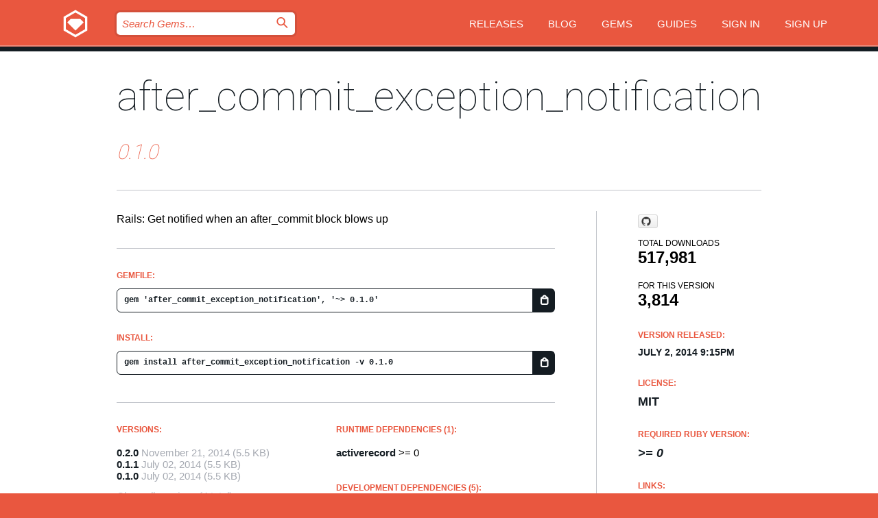

--- FILE ---
content_type: text/html; charset=utf-8
request_url: https://index.rubygems.org/gems/after_commit_exception_notification/versions/0.1.0?locale=en
body_size: 5181
content:
<!DOCTYPE html>
<html lang="en">
  <head>
    <title>after_commit_exception_notification | RubyGems.org | your community gem host</title>
    <meta charset="UTF-8">
    <meta content="width=device-width, initial-scale=1, maximum-scale=1, user-scalable=0" name="viewport">
    <meta name="google-site-verification" content="AuesbWQ9MCDMmC1lbDlw25RJzyqWOcDYpuaCjgPxEZY" />
    <link rel="apple-touch-icon" href="/apple-touch-icons/apple-touch-icon.png" />
      <link rel="apple-touch-icon" sizes="57x57" href="/apple-touch-icons/apple-touch-icon-57x57.png" />
      <link rel="apple-touch-icon" sizes="72x72" href="/apple-touch-icons/apple-touch-icon-72x72.png" />
      <link rel="apple-touch-icon" sizes="76x76" href="/apple-touch-icons/apple-touch-icon-76x76.png" />
      <link rel="apple-touch-icon" sizes="114x114" href="/apple-touch-icons/apple-touch-icon-114x114.png" />
      <link rel="apple-touch-icon" sizes="120x120" href="/apple-touch-icons/apple-touch-icon-120x120.png" />
      <link rel="apple-touch-icon" sizes="144x144" href="/apple-touch-icons/apple-touch-icon-144x144.png" />
      <link rel="apple-touch-icon" sizes="152x152" href="/apple-touch-icons/apple-touch-icon-152x152.png" />
      <link rel="apple-touch-icon" sizes="180x180" href="/apple-touch-icons/apple-touch-icon-180x180.png" />
    <link rel="mask-icon" href="/rubygems_logo.svg" color="#e9573f">
    <link rel="fluid-icon" href="/fluid-icon.png"/>
    <link rel="search" type="application/opensearchdescription+xml" title="RubyGems.org" href="/opensearch.xml">
    <link rel="shortcut icon" href="/favicon.ico" type="image/x-icon">
    <link rel="stylesheet" href="/assets/application-fda27980.css" />
    <link href="https://fonts.gstatic.com" rel="preconnect" crossorigin>
    <link href='https://fonts.googleapis.com/css?family=Roboto:100&amp;subset=greek,latin,cyrillic,latin-ext' rel='stylesheet' type='text/css'>
    
<link rel="alternate" type="application/atom+xml" href="https://feeds.feedburner.com/gemcutter-latest" title="RubyGems.org | Latest Gems">

    <meta name="csrf-param" content="authenticity_token" />
<meta name="csrf-token" content="hr3vOx0PP5ABDVagCwvPpMXbzIecICOETSS20oZX8LwiW6S0wzsMdvsuQfZnaOS_uox0YYynjXZCyT56t6JFUg" />
      <link rel="alternate" type="application/atom+xml" title="after_commit_exception_notification Version Feed" href="/gems/after_commit_exception_notification/versions.atom" />
    <!-- canonical url -->
    <link rel="canonical" href="https://index.rubygems.org/gems/after_commit_exception_notification/versions/0.1.0" />
    <!-- alternative language versions url -->
      <link rel="alternate" hreflang="en" href="https://index.rubygems.org/gems/after_commit_exception_notification/versions/0.1.0?locale=en" />
      <link rel="alternate" hreflang="nl" href="https://index.rubygems.org/gems/after_commit_exception_notification/versions/0.1.0?locale=nl" />
      <link rel="alternate" hreflang="zh-CN" href="https://index.rubygems.org/gems/after_commit_exception_notification/versions/0.1.0?locale=zh-CN" />
      <link rel="alternate" hreflang="zh-TW" href="https://index.rubygems.org/gems/after_commit_exception_notification/versions/0.1.0?locale=zh-TW" />
      <link rel="alternate" hreflang="pt-BR" href="https://index.rubygems.org/gems/after_commit_exception_notification/versions/0.1.0?locale=pt-BR" />
      <link rel="alternate" hreflang="fr" href="https://index.rubygems.org/gems/after_commit_exception_notification/versions/0.1.0?locale=fr" />
      <link rel="alternate" hreflang="es" href="https://index.rubygems.org/gems/after_commit_exception_notification/versions/0.1.0?locale=es" />
      <link rel="alternate" hreflang="de" href="https://index.rubygems.org/gems/after_commit_exception_notification/versions/0.1.0?locale=de" />
      <link rel="alternate" hreflang="ja" href="https://index.rubygems.org/gems/after_commit_exception_notification/versions/0.1.0?locale=ja" />
    <!-- unmatched alternative language fallback -->
    <link rel="alternate" hreflang="x-default" href="https://index.rubygems.org/gems/after_commit_exception_notification/versions/0.1.0" />

    <script type="importmap" data-turbo-track="reload">{
  "imports": {
    "jquery": "/assets/jquery-15a62848.js",
    "@rails/ujs": "/assets/@rails--ujs-2089e246.js",
    "application": "/assets/application-ae34b86d.js",
    "@hotwired/turbo-rails": "/assets/turbo.min-ad2c7b86.js",
    "@hotwired/stimulus": "/assets/@hotwired--stimulus-132cbc23.js",
    "@hotwired/stimulus-loading": "/assets/stimulus-loading-1fc53fe7.js",
    "@stimulus-components/clipboard": "/assets/@stimulus-components--clipboard-d9c44ea9.js",
    "@stimulus-components/dialog": "/assets/@stimulus-components--dialog-74866932.js",
    "@stimulus-components/reveal": "/assets/@stimulus-components--reveal-77f6cb39.js",
    "@stimulus-components/checkbox-select-all": "/assets/@stimulus-components--checkbox-select-all-e7db6a97.js",
    "github-buttons": "/assets/github-buttons-3337d207.js",
    "webauthn-json": "/assets/webauthn-json-74adc0e8.js",
    "avo.custom": "/assets/avo.custom-4b185d31.js",
    "stimulus-rails-nested-form": "/assets/stimulus-rails-nested-form-3f712873.js",
    "local-time": "/assets/local-time-a331fc59.js",
    "src/oidc_api_key_role_form": "/assets/src/oidc_api_key_role_form-223a59d4.js",
    "src/pages": "/assets/src/pages-64095f36.js",
    "src/transitive_dependencies": "/assets/src/transitive_dependencies-9280dc42.js",
    "src/webauthn": "/assets/src/webauthn-a8b5ca04.js",
    "controllers/application": "/assets/controllers/application-e33ffaa8.js",
    "controllers/autocomplete_controller": "/assets/controllers/autocomplete_controller-e9f78a76.js",
    "controllers/counter_controller": "/assets/controllers/counter_controller-b739ef1d.js",
    "controllers/dialog_controller": "/assets/controllers/dialog_controller-c788489b.js",
    "controllers/dropdown_controller": "/assets/controllers/dropdown_controller-baaf189b.js",
    "controllers/dump_controller": "/assets/controllers/dump_controller-5d671745.js",
    "controllers/exclusive_checkbox_controller": "/assets/controllers/exclusive_checkbox_controller-c624394a.js",
    "controllers/gem_scope_controller": "/assets/controllers/gem_scope_controller-9c330c45.js",
    "controllers": "/assets/controllers/index-236ab973.js",
    "controllers/nav_controller": "/assets/controllers/nav_controller-8f4ea870.js",
    "controllers/onboarding_name_controller": "/assets/controllers/onboarding_name_controller-a65c65ec.js",
    "controllers/radio_reveal_controller": "/assets/controllers/radio_reveal_controller-41774e15.js",
    "controllers/recovery_controller": "/assets/controllers/recovery_controller-b051251b.js",
    "controllers/reveal_controller": "/assets/controllers/reveal_controller-a90af4d9.js",
    "controllers/reveal_search_controller": "/assets/controllers/reveal_search_controller-8dc44279.js",
    "controllers/scroll_controller": "/assets/controllers/scroll_controller-07f12b0d.js",
    "controllers/search_controller": "/assets/controllers/search_controller-79d09057.js",
    "controllers/stats_controller": "/assets/controllers/stats_controller-5bae7b7f.js"
  }
}</script>
<link rel="modulepreload" href="/assets/jquery-15a62848.js" nonce="09ffbb55e95662876aa60a4d63758f0d">
<link rel="modulepreload" href="/assets/@rails--ujs-2089e246.js" nonce="09ffbb55e95662876aa60a4d63758f0d">
<link rel="modulepreload" href="/assets/application-ae34b86d.js" nonce="09ffbb55e95662876aa60a4d63758f0d">
<link rel="modulepreload" href="/assets/turbo.min-ad2c7b86.js" nonce="09ffbb55e95662876aa60a4d63758f0d">
<link rel="modulepreload" href="/assets/@hotwired--stimulus-132cbc23.js" nonce="09ffbb55e95662876aa60a4d63758f0d">
<link rel="modulepreload" href="/assets/stimulus-loading-1fc53fe7.js" nonce="09ffbb55e95662876aa60a4d63758f0d">
<link rel="modulepreload" href="/assets/@stimulus-components--clipboard-d9c44ea9.js" nonce="09ffbb55e95662876aa60a4d63758f0d">
<link rel="modulepreload" href="/assets/@stimulus-components--dialog-74866932.js" nonce="09ffbb55e95662876aa60a4d63758f0d">
<link rel="modulepreload" href="/assets/@stimulus-components--reveal-77f6cb39.js" nonce="09ffbb55e95662876aa60a4d63758f0d">
<link rel="modulepreload" href="/assets/@stimulus-components--checkbox-select-all-e7db6a97.js" nonce="09ffbb55e95662876aa60a4d63758f0d">
<link rel="modulepreload" href="/assets/github-buttons-3337d207.js" nonce="09ffbb55e95662876aa60a4d63758f0d">
<link rel="modulepreload" href="/assets/webauthn-json-74adc0e8.js" nonce="09ffbb55e95662876aa60a4d63758f0d">
<link rel="modulepreload" href="/assets/local-time-a331fc59.js" nonce="09ffbb55e95662876aa60a4d63758f0d">
<link rel="modulepreload" href="/assets/src/oidc_api_key_role_form-223a59d4.js" nonce="09ffbb55e95662876aa60a4d63758f0d">
<link rel="modulepreload" href="/assets/src/pages-64095f36.js" nonce="09ffbb55e95662876aa60a4d63758f0d">
<link rel="modulepreload" href="/assets/src/transitive_dependencies-9280dc42.js" nonce="09ffbb55e95662876aa60a4d63758f0d">
<link rel="modulepreload" href="/assets/src/webauthn-a8b5ca04.js" nonce="09ffbb55e95662876aa60a4d63758f0d">
<link rel="modulepreload" href="/assets/controllers/application-e33ffaa8.js" nonce="09ffbb55e95662876aa60a4d63758f0d">
<link rel="modulepreload" href="/assets/controllers/autocomplete_controller-e9f78a76.js" nonce="09ffbb55e95662876aa60a4d63758f0d">
<link rel="modulepreload" href="/assets/controllers/counter_controller-b739ef1d.js" nonce="09ffbb55e95662876aa60a4d63758f0d">
<link rel="modulepreload" href="/assets/controllers/dialog_controller-c788489b.js" nonce="09ffbb55e95662876aa60a4d63758f0d">
<link rel="modulepreload" href="/assets/controllers/dropdown_controller-baaf189b.js" nonce="09ffbb55e95662876aa60a4d63758f0d">
<link rel="modulepreload" href="/assets/controllers/dump_controller-5d671745.js" nonce="09ffbb55e95662876aa60a4d63758f0d">
<link rel="modulepreload" href="/assets/controllers/exclusive_checkbox_controller-c624394a.js" nonce="09ffbb55e95662876aa60a4d63758f0d">
<link rel="modulepreload" href="/assets/controllers/gem_scope_controller-9c330c45.js" nonce="09ffbb55e95662876aa60a4d63758f0d">
<link rel="modulepreload" href="/assets/controllers/index-236ab973.js" nonce="09ffbb55e95662876aa60a4d63758f0d">
<link rel="modulepreload" href="/assets/controllers/nav_controller-8f4ea870.js" nonce="09ffbb55e95662876aa60a4d63758f0d">
<link rel="modulepreload" href="/assets/controllers/onboarding_name_controller-a65c65ec.js" nonce="09ffbb55e95662876aa60a4d63758f0d">
<link rel="modulepreload" href="/assets/controllers/radio_reveal_controller-41774e15.js" nonce="09ffbb55e95662876aa60a4d63758f0d">
<link rel="modulepreload" href="/assets/controllers/recovery_controller-b051251b.js" nonce="09ffbb55e95662876aa60a4d63758f0d">
<link rel="modulepreload" href="/assets/controllers/reveal_controller-a90af4d9.js" nonce="09ffbb55e95662876aa60a4d63758f0d">
<link rel="modulepreload" href="/assets/controllers/reveal_search_controller-8dc44279.js" nonce="09ffbb55e95662876aa60a4d63758f0d">
<link rel="modulepreload" href="/assets/controllers/scroll_controller-07f12b0d.js" nonce="09ffbb55e95662876aa60a4d63758f0d">
<link rel="modulepreload" href="/assets/controllers/search_controller-79d09057.js" nonce="09ffbb55e95662876aa60a4d63758f0d">
<link rel="modulepreload" href="/assets/controllers/stats_controller-5bae7b7f.js" nonce="09ffbb55e95662876aa60a4d63758f0d">
<script type="module" nonce="09ffbb55e95662876aa60a4d63758f0d">import "application"</script>
  </head>

  <body class="" data-controller="nav" data-nav-expanded-class="mobile-nav-is-expanded">
    <!-- Top banner -->

    <!-- Policies acknowledgment banner -->
    

    <header class="header header--interior" data-nav-target="header collapse">
      <div class="l-wrap--header">
        <a title="RubyGems" class="header__logo-wrap" data-nav-target="logo" href="/">
          <span class="header__logo" data-icon="⬡">⬢</span>
          <span class="t-hidden">RubyGems</span>
</a>        <a class="header__club-sandwich" href="#" data-action="nav#toggle focusin->nav#focus mousedown->nav#mouseDown click@window->nav#hide">
          <span class="t-hidden">Navigation menu</span>
        </a>

        <div class="header__nav-links-wrap">
          <div class="header__search-wrap" role="search">
  <form data-controller="autocomplete" data-autocomplete-selected-class="selected" action="/search" accept-charset="UTF-8" method="get">
    <input type="search" name="query" id="query" placeholder="Search Gems&hellip;" class="header__search" autocomplete="off" aria-autocomplete="list" data-autocomplete-target="query" data-action="autocomplete#suggest keydown.down-&gt;autocomplete#next keydown.up-&gt;autocomplete#prev keydown.esc-&gt;autocomplete#hide keydown.enter-&gt;autocomplete#clear click@window-&gt;autocomplete#hide focus-&gt;autocomplete#suggest blur-&gt;autocomplete#hide" data-nav-target="search" />

    <ul class="suggest-list" role="listbox" data-autocomplete-target="suggestions"></ul>

    <template id="suggestion" data-autocomplete-target="template">
      <li class="menu-item" role="option" tabindex="-1" data-autocomplete-target="item" data-action="click->autocomplete#choose mouseover->autocomplete#highlight"></li>
    </template>

    <label id="querylabel" for="query">
      <span class="t-hidden">Search Gems&hellip;</span>
</label>
    <input type="submit" value="⌕" id="search_submit" class="header__search__icon" aria-labelledby="querylabel" data-disable-with="⌕" />

</form></div>


          <nav class="header__nav-links" data-controller="dropdown">

            <a class="header__nav-link " href="https://index.rubygems.org/releases">Releases</a>
            <a class="header__nav-link" href="https://blog.rubygems.org">Blog</a>

              <a class="header__nav-link" href="/gems">Gems</a>

            <a class="header__nav-link" href="https://guides.rubygems.org">Guides</a>

              <a class="header__nav-link " href="/sign_in">Sign in</a>
                <a class="header__nav-link " href="/sign_up">Sign up</a>
          </nav>
        </div>
      </div>
    </header>



    <main class="main--interior" data-nav-target="collapse">
        <div class="l-wrap--b">
            <h1 class="t-display page__heading">
              <a class="t-link--black" href="/gems/after_commit_exception_notification">after_commit_exception_notification</a>

                <i class="page__subheading">0.1.0</i>
            </h1>
          
          


<div class="l-overflow">
  <div class="l-colspan--l colspan--l--has-border">
      <div class="gem__intro">
        <div id="markup" class="gem__desc">
          <p>Rails: Get notified when an after_commit block blows up</p>
        </div>
      </div>

      <div class="gem__install">
        <h2 class="gem__ruby-version__heading t-list__heading">
          Gemfile:
          <div class="gem__code-wrap" data-controller="clipboard" data-clipboard-success-content-value="✔"><input type="text" name="gemfile_text" id="gemfile_text" value="gem &#39;after_commit_exception_notification&#39;, &#39;~&gt; 0.1.0&#39;" class="gem__code" readonly="readonly" data-clipboard-target="source" /><span class="gem__code__icon" title="Copy to clipboard" data-action="click-&gt;clipboard#copy" data-clipboard-target="button">=</span></div>
        </h2>
        <h2 class="gem__ruby-version__heading t-list__heading">
          install:
          <div class="gem__code-wrap" data-controller="clipboard" data-clipboard-success-content-value="✔"><input type="text" name="install_text" id="install_text" value="gem install after_commit_exception_notification -v 0.1.0" class="gem__code" readonly="readonly" data-clipboard-target="source" /><span class="gem__code__icon" title="Copy to clipboard" data-action="click-&gt;clipboard#copy" data-clipboard-target="button">=</span></div>
        </h2>
      </div>

      <div class="l-half--l">
        <div class="versions">
          <h3 class="t-list__heading">Versions:</h3>
          <ol class="gem__versions t-list__items">
            <li class="gem__version-wrap">
  <a class="t-list__item" href="/gems/after_commit_exception_notification/versions/0.2.0">0.2.0</a>
  <small class="gem__version__date">November 21, 2014</small>

  <span class="gem__version__date">(5.5 KB)</span>
</li>
<li class="gem__version-wrap">
  <a class="t-list__item" href="/gems/after_commit_exception_notification/versions/0.1.1">0.1.1</a>
  <small class="gem__version__date">July 02, 2014</small>

  <span class="gem__version__date">(5.5 KB)</span>
</li>
<li class="gem__version-wrap">
  <a class="t-list__item" href="/gems/after_commit_exception_notification/versions/0.1.0">0.1.0</a>
  <small class="gem__version__date">July 02, 2014</small>

  <span class="gem__version__date">(5.5 KB)</span>
</li>

          </ol>
            <a class="gem__see-all-versions t-link--gray t-link--has-arrow" href="https://index.rubygems.org/gems/after_commit_exception_notification/versions">Show all versions (4 total)</a>
        </div>
      </div>

    <div class = "l-half--l">
        <div class="dependencies gem__dependencies" id="runtime_dependencies">
    <h3 class="t-list__heading">Runtime Dependencies (1):</h3>
    <div class="t-list__items">
          <div class="gem__requirement-wrap">
            <a class="t-list__item" href="/gems/activerecord"><strong>activerecord</strong></a>
            &gt;= 0
          </div>
    </div>
  </div>

        <div class="dependencies gem__dependencies" id="development_dependencies">
    <h3 class="t-list__heading">Development Dependencies (5):</h3>
    <div class="t-list__items">
          <div class="gem__requirement-wrap">
            <a class="t-list__item" href="/gems/bump"><strong>bump</strong></a>
            &gt;= 0
          </div>
          <div class="gem__requirement-wrap">
            <a class="t-list__item" href="/gems/mysql2"><strong>mysql2</strong></a>
            &gt;= 0
          </div>
          <div class="gem__requirement-wrap">
            <a class="t-list__item" href="/gems/rake"><strong>rake</strong></a>
            &gt;= 0
          </div>
          <div class="gem__requirement-wrap">
            <a class="t-list__item" href="/gems/rspec"><strong>rspec</strong></a>
            ~&gt; 3
          </div>
          <div class="gem__requirement-wrap">
            <a class="t-list__item" href="/gems/wwtd"><strong>wwtd</strong></a>
            &gt;= 0
          </div>
    </div>
  </div>

        <div class="dependencies_list">
          <a class="gem__see-all-versions t-link--gray t-link--has-arrow push--s" href="/gems/after_commit_exception_notification/versions/0.1.0/dependencies">Show all transitive dependencies</a>
        </div>
    </div>


    <div class="gem__members">

    <h3 class="t-list__heading">Owners:</h3>
    <div class="gem__users">
      <a alt="grosser" title="grosser" href="/profiles/grosser"><img id="gravatar-599" width="48" height="48" src="/users/599/avatar.jpeg?size=48&amp;theme=light" /></a>
    </div>




    <h3 class="t-list__heading">Authors:</h3>
    <ul class="t-list__items">
      <li class="t-list__item">
        <p>Michael Grosser</p>
      </li>
    </ul>

    <h3 class="t-list__heading">SHA 256 checksum:</h3>
    <div class="gem__code-wrap" data-controller="clipboard" data-clipboard-success-content-value="✔"><input type="text" name="gem_sha_256_checksum" id="gem_sha_256_checksum" value="1222afb89313f5edbf852e591e64d5a7e0a9440f0247ab3ebbf15a5e2753d921" class="gem__code" readonly="readonly" data-clipboard-target="source" /><span class="gem__code__icon" title="Copy to clipboard" data-action="click-&gt;clipboard#copy" data-clipboard-target="button">=</span></div>


</div>

    <div class="gem__navigation">

    <a class="gem__next__version" href="/gems/after_commit_exception_notification/versions/0.1.1">Next version →</a>
</div>

  </div>

  <div class="gem__aside l-col--r--pad">
    <span class="github-btn" data-user="grosser" data-repo="after_commit_exception_notification" data-type="star" data-count="true" data-size="large">
  <a class="gh-btn" href="#" rel="noopener noreferrer" target="_blank">
    <span class="gh-ico" aria-hidden="true"></span>
    <span class="gh-text"></span>
  </a>
  <a class="gh-count" href="#" rel="noopener noreferrer" target="_blank" aria-hidden="true"></a>
</span>
  <div class="gem__downloads-wrap" data-href="/api/v1/downloads/after_commit_exception_notification-0.1.0.json">
    <h2 class="gem__downloads__heading t-text--s">
      Total downloads
      <span class="gem__downloads">517,981</span>
    </h2>
    <h2 class="gem__downloads__heading t-text--s">
      For this version
      <span class="gem__downloads">3,814</span>
    </h2>
  </div>

  <h2 class="gem__ruby-version__heading t-list__heading">
    Version Released:
    <span class="gem__rubygem-version-age">
      <p><time datetime="2014-07-02T21:15:06Z" data-local="time-ago">July  2, 2014  9:15pm</time></p>
    </span>
  </h2>

  <h2 class="gem__ruby-version__heading t-list__heading">
    License:
    <span class="gem__ruby-version">
      <p>MIT</p>
    </span>
  </h2>
  <h2 class="gem__ruby-version__heading t-list__heading">
    Required Ruby Version:
    <i class="gem__ruby-version">
        &gt;= 0
    </i>
  </h2>
  <h3 class="t-list__heading">Links:</h3>
  <div class="t-list__items">
      <a rel="nofollow" class="gem__link t-list__item" id="home" href="https://github.com/grosser/after_commit_exception_notification">Homepage</a>
      <a rel="nofollow" class="gem__link t-list__item" id="docs" href="https://www.rubydoc.info/gems/after_commit_exception_notification/0.1.0">Documentation</a>
      <a rel="nofollow" class="gem__link t-list__item" id="download" href="/downloads/after_commit_exception_notification-0.1.0.gem">Download</a>
    <a class="gem__link t-list__item" href="https://my.diffend.io/gems/after_commit_exception_notification/prev/0.1.0">Review changes</a>
    <a class="gem__link t-list__item" id="badge" href="https://badge.fury.io/rb/after_commit_exception_notification/install">Badge</a>
    <a class="toggler gem__link t-list__item" id="subscribe" href="/sign_in">Subscribe</a>
    <a class="gem__link t-list__item" id="rss" href="/gems/after_commit_exception_notification/versions.atom">RSS</a>
    <a class="gem__link t-list__item" href="mailto:support@rubygems.org?subject=Reporting Abuse on after_commit_exception_notification">Report abuse</a>
    <a rel="nofollow" class="gem__link t-list__item" id="reverse_dependencies" href="/gems/after_commit_exception_notification/reverse_dependencies">Reverse dependencies</a>
    
    
    
    
    
  </div>
</div>

</div>

        </div>
    </main>

    <footer class="footer" data-nav-target="collapse">
      <div class="l-wrap--footer">
        <div class="l-overflow">
          <div class="nav--v l-col--r--pad">
            <a class="nav--v__link--footer" href="https://status.rubygems.org">Status</a>
            <a class="nav--v__link--footer" href="https://uptime.rubygems.org">Uptime</a>
            <a class="nav--v__link--footer" href="https://github.com/rubygems/rubygems.org">Code</a>
            <a class="nav--v__link--footer" href="/pages/data">Data</a>
            <a class="nav--v__link--footer" href="/stats">Stats</a>
            <a class="nav--v__link--footer" href="https://guides.rubygems.org/contributing/">Contribute</a>
              <a class="nav--v__link--footer" href="/pages/about">About</a>
            <a class="nav--v__link--footer" href="mailto:support@rubygems.org">Help</a>
            <a class="nav--v__link--footer" href="https://guides.rubygems.org/rubygems-org-api">API</a>
            <a class="nav--v__link--footer" href="/policies">Policies</a>
            <a class="nav--v__link--footer" href="/pages/supporters">Support Us</a>
              <a class="nav--v__link--footer" href="/pages/security">Security</a>
          </div>
          <div class="l-colspan--l colspan--l--has-border">
            <div class="footer__about">
              <p>
                RubyGems.org is the Ruby community&rsquo;s gem hosting service. Instantly <a href="https://guides.rubygems.org/publishing/">publish your gems</a> and then <a href="https://guides.rubygems.org/command-reference/#gem-install">install them</a>. Use <a href="https://guides.rubygems.org/rubygems-org-api/">the API</a> to find out more about <a href="/gems">available gems</a>. <a href="https://guides.rubygems.org/contributing/">Become a contributor</a> and improve the site yourself.
              </p>
              <p>
                The RubyGems.org website and service are maintained and operated by Ruby Central’s <a href="https://rubycentral.org/open-source/">Open Source Program</a> and the RubyGems team. It is funded by the greater Ruby community through support from sponsors, members, and infrastructure donations. <b>If you build with Ruby and believe in our mission, you can join us in keeping RubyGems.org, RubyGems, and Bundler secure and sustainable for years to come by contributing <a href="/pages/supporters">here</a></b>.
              </p>
            </div>
          </div>
        </div>
      </div>
      <div class="footer__sponsors">
        <a class="footer__sponsor footer__sponsor__ruby_central" href="https://rubycentral.org/open-source/" target="_blank" rel="noopener">
          Operated by
          <span class="t-hidden">Ruby Central</span>
        </a>
        <a class="footer__sponsor footer__sponsor__dockyard" href="https://dockyard.com/ruby-on-rails-consulting" target="_blank" rel="noopener">
          Designed by
          <span class="t-hidden">DockYard</span>
        </a>
        <a class="footer__sponsor footer__sponsor__aws" href="https://aws.amazon.com/" target="_blank" rel="noopener">
          Hosted by
          <span class="t-hidden">AWS</span>
        </a>
        <a class="footer__sponsor footer__sponsor__dnsimple" href="https://dnsimple.link/resolving-rubygems" target="_blank" rel="noopener">
          Resolved with
          <span class="t-hidden">DNSimple</span>
        </a>
        <a class="footer__sponsor footer__sponsor__datadog" href="https://www.datadoghq.com/" target="_blank" rel="noopener">
          Monitored by
          <span class="t-hidden">Datadog</span>
        </a>
        <a class="footer__sponsor footer__sponsor__fastly" href="https://www.fastly.com/customers/ruby-central" target="_blank" rel="noopener">
          Gems served by
          <span class="t-hidden">Fastly</span>
        </a>
        <a class="footer__sponsor footer__sponsor__honeybadger" href="https://www.honeybadger.io/" target="_blank" rel="noopener">
          Monitored by
          <span class="t-hidden">Honeybadger</span>
        </a>
        <a class="footer__sponsor footer__sponsor__mend" href="https://mend.io/" target="_blank" rel="noopener">
          Secured by
          <span class="t-hidden">Mend.io</span>
        </a>
      </div>
      <div class="footer__language_selector">
          <div class="footer__language">
            <a class="nav--v__link--footer" href="/gems/after_commit_exception_notification/versions/0.1.0?locale=en">English</a>
          </div>
          <div class="footer__language">
            <a class="nav--v__link--footer" href="/gems/after_commit_exception_notification/versions/0.1.0?locale=nl">Nederlands</a>
          </div>
          <div class="footer__language">
            <a class="nav--v__link--footer" href="/gems/after_commit_exception_notification/versions/0.1.0?locale=zh-CN">简体中文</a>
          </div>
          <div class="footer__language">
            <a class="nav--v__link--footer" href="/gems/after_commit_exception_notification/versions/0.1.0?locale=zh-TW">正體中文</a>
          </div>
          <div class="footer__language">
            <a class="nav--v__link--footer" href="/gems/after_commit_exception_notification/versions/0.1.0?locale=pt-BR">Português do Brasil</a>
          </div>
          <div class="footer__language">
            <a class="nav--v__link--footer" href="/gems/after_commit_exception_notification/versions/0.1.0?locale=fr">Français</a>
          </div>
          <div class="footer__language">
            <a class="nav--v__link--footer" href="/gems/after_commit_exception_notification/versions/0.1.0?locale=es">Español</a>
          </div>
          <div class="footer__language">
            <a class="nav--v__link--footer" href="/gems/after_commit_exception_notification/versions/0.1.0?locale=de">Deutsch</a>
          </div>
          <div class="footer__language">
            <a class="nav--v__link--footer" href="/gems/after_commit_exception_notification/versions/0.1.0?locale=ja">日本語</a>
          </div>
      </div>
    </footer>
    
    <script type="text/javascript" defer src="https://www.fastly-insights.com/insights.js?k=3e63c3cd-fc37-4b19-80b9-65ce64af060a"></script>
  </body>
</html>
